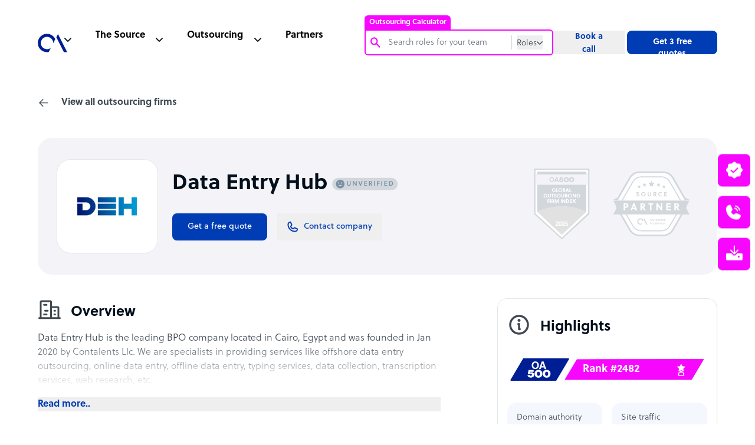

--- FILE ---
content_type: text/html; charset=utf-8
request_url: https://www.google.com/recaptcha/api2/anchor?ar=1&k=6Lc3D5sUAAAAAIiNikzhrkITe5VDNrIr70Sqne1-&co=aHR0cHM6Ly93d3cub3V0c291cmNlYWNjZWxlcmF0b3IuY29tOjQ0Mw..&hl=en&v=TkacYOdEJbdB_JjX802TMer9&size=invisible&anchor-ms=20000&execute-ms=15000&cb=xejbcx2vpp9
body_size: 44944
content:
<!DOCTYPE HTML><html dir="ltr" lang="en"><head><meta http-equiv="Content-Type" content="text/html; charset=UTF-8">
<meta http-equiv="X-UA-Compatible" content="IE=edge">
<title>reCAPTCHA</title>
<style type="text/css">
/* cyrillic-ext */
@font-face {
  font-family: 'Roboto';
  font-style: normal;
  font-weight: 400;
  src: url(//fonts.gstatic.com/s/roboto/v18/KFOmCnqEu92Fr1Mu72xKKTU1Kvnz.woff2) format('woff2');
  unicode-range: U+0460-052F, U+1C80-1C8A, U+20B4, U+2DE0-2DFF, U+A640-A69F, U+FE2E-FE2F;
}
/* cyrillic */
@font-face {
  font-family: 'Roboto';
  font-style: normal;
  font-weight: 400;
  src: url(//fonts.gstatic.com/s/roboto/v18/KFOmCnqEu92Fr1Mu5mxKKTU1Kvnz.woff2) format('woff2');
  unicode-range: U+0301, U+0400-045F, U+0490-0491, U+04B0-04B1, U+2116;
}
/* greek-ext */
@font-face {
  font-family: 'Roboto';
  font-style: normal;
  font-weight: 400;
  src: url(//fonts.gstatic.com/s/roboto/v18/KFOmCnqEu92Fr1Mu7mxKKTU1Kvnz.woff2) format('woff2');
  unicode-range: U+1F00-1FFF;
}
/* greek */
@font-face {
  font-family: 'Roboto';
  font-style: normal;
  font-weight: 400;
  src: url(//fonts.gstatic.com/s/roboto/v18/KFOmCnqEu92Fr1Mu4WxKKTU1Kvnz.woff2) format('woff2');
  unicode-range: U+0370-0377, U+037A-037F, U+0384-038A, U+038C, U+038E-03A1, U+03A3-03FF;
}
/* vietnamese */
@font-face {
  font-family: 'Roboto';
  font-style: normal;
  font-weight: 400;
  src: url(//fonts.gstatic.com/s/roboto/v18/KFOmCnqEu92Fr1Mu7WxKKTU1Kvnz.woff2) format('woff2');
  unicode-range: U+0102-0103, U+0110-0111, U+0128-0129, U+0168-0169, U+01A0-01A1, U+01AF-01B0, U+0300-0301, U+0303-0304, U+0308-0309, U+0323, U+0329, U+1EA0-1EF9, U+20AB;
}
/* latin-ext */
@font-face {
  font-family: 'Roboto';
  font-style: normal;
  font-weight: 400;
  src: url(//fonts.gstatic.com/s/roboto/v18/KFOmCnqEu92Fr1Mu7GxKKTU1Kvnz.woff2) format('woff2');
  unicode-range: U+0100-02BA, U+02BD-02C5, U+02C7-02CC, U+02CE-02D7, U+02DD-02FF, U+0304, U+0308, U+0329, U+1D00-1DBF, U+1E00-1E9F, U+1EF2-1EFF, U+2020, U+20A0-20AB, U+20AD-20C0, U+2113, U+2C60-2C7F, U+A720-A7FF;
}
/* latin */
@font-face {
  font-family: 'Roboto';
  font-style: normal;
  font-weight: 400;
  src: url(//fonts.gstatic.com/s/roboto/v18/KFOmCnqEu92Fr1Mu4mxKKTU1Kg.woff2) format('woff2');
  unicode-range: U+0000-00FF, U+0131, U+0152-0153, U+02BB-02BC, U+02C6, U+02DA, U+02DC, U+0304, U+0308, U+0329, U+2000-206F, U+20AC, U+2122, U+2191, U+2193, U+2212, U+2215, U+FEFF, U+FFFD;
}
/* cyrillic-ext */
@font-face {
  font-family: 'Roboto';
  font-style: normal;
  font-weight: 500;
  src: url(//fonts.gstatic.com/s/roboto/v18/KFOlCnqEu92Fr1MmEU9fCRc4AMP6lbBP.woff2) format('woff2');
  unicode-range: U+0460-052F, U+1C80-1C8A, U+20B4, U+2DE0-2DFF, U+A640-A69F, U+FE2E-FE2F;
}
/* cyrillic */
@font-face {
  font-family: 'Roboto';
  font-style: normal;
  font-weight: 500;
  src: url(//fonts.gstatic.com/s/roboto/v18/KFOlCnqEu92Fr1MmEU9fABc4AMP6lbBP.woff2) format('woff2');
  unicode-range: U+0301, U+0400-045F, U+0490-0491, U+04B0-04B1, U+2116;
}
/* greek-ext */
@font-face {
  font-family: 'Roboto';
  font-style: normal;
  font-weight: 500;
  src: url(//fonts.gstatic.com/s/roboto/v18/KFOlCnqEu92Fr1MmEU9fCBc4AMP6lbBP.woff2) format('woff2');
  unicode-range: U+1F00-1FFF;
}
/* greek */
@font-face {
  font-family: 'Roboto';
  font-style: normal;
  font-weight: 500;
  src: url(//fonts.gstatic.com/s/roboto/v18/KFOlCnqEu92Fr1MmEU9fBxc4AMP6lbBP.woff2) format('woff2');
  unicode-range: U+0370-0377, U+037A-037F, U+0384-038A, U+038C, U+038E-03A1, U+03A3-03FF;
}
/* vietnamese */
@font-face {
  font-family: 'Roboto';
  font-style: normal;
  font-weight: 500;
  src: url(//fonts.gstatic.com/s/roboto/v18/KFOlCnqEu92Fr1MmEU9fCxc4AMP6lbBP.woff2) format('woff2');
  unicode-range: U+0102-0103, U+0110-0111, U+0128-0129, U+0168-0169, U+01A0-01A1, U+01AF-01B0, U+0300-0301, U+0303-0304, U+0308-0309, U+0323, U+0329, U+1EA0-1EF9, U+20AB;
}
/* latin-ext */
@font-face {
  font-family: 'Roboto';
  font-style: normal;
  font-weight: 500;
  src: url(//fonts.gstatic.com/s/roboto/v18/KFOlCnqEu92Fr1MmEU9fChc4AMP6lbBP.woff2) format('woff2');
  unicode-range: U+0100-02BA, U+02BD-02C5, U+02C7-02CC, U+02CE-02D7, U+02DD-02FF, U+0304, U+0308, U+0329, U+1D00-1DBF, U+1E00-1E9F, U+1EF2-1EFF, U+2020, U+20A0-20AB, U+20AD-20C0, U+2113, U+2C60-2C7F, U+A720-A7FF;
}
/* latin */
@font-face {
  font-family: 'Roboto';
  font-style: normal;
  font-weight: 500;
  src: url(//fonts.gstatic.com/s/roboto/v18/KFOlCnqEu92Fr1MmEU9fBBc4AMP6lQ.woff2) format('woff2');
  unicode-range: U+0000-00FF, U+0131, U+0152-0153, U+02BB-02BC, U+02C6, U+02DA, U+02DC, U+0304, U+0308, U+0329, U+2000-206F, U+20AC, U+2122, U+2191, U+2193, U+2212, U+2215, U+FEFF, U+FFFD;
}
/* cyrillic-ext */
@font-face {
  font-family: 'Roboto';
  font-style: normal;
  font-weight: 900;
  src: url(//fonts.gstatic.com/s/roboto/v18/KFOlCnqEu92Fr1MmYUtfCRc4AMP6lbBP.woff2) format('woff2');
  unicode-range: U+0460-052F, U+1C80-1C8A, U+20B4, U+2DE0-2DFF, U+A640-A69F, U+FE2E-FE2F;
}
/* cyrillic */
@font-face {
  font-family: 'Roboto';
  font-style: normal;
  font-weight: 900;
  src: url(//fonts.gstatic.com/s/roboto/v18/KFOlCnqEu92Fr1MmYUtfABc4AMP6lbBP.woff2) format('woff2');
  unicode-range: U+0301, U+0400-045F, U+0490-0491, U+04B0-04B1, U+2116;
}
/* greek-ext */
@font-face {
  font-family: 'Roboto';
  font-style: normal;
  font-weight: 900;
  src: url(//fonts.gstatic.com/s/roboto/v18/KFOlCnqEu92Fr1MmYUtfCBc4AMP6lbBP.woff2) format('woff2');
  unicode-range: U+1F00-1FFF;
}
/* greek */
@font-face {
  font-family: 'Roboto';
  font-style: normal;
  font-weight: 900;
  src: url(//fonts.gstatic.com/s/roboto/v18/KFOlCnqEu92Fr1MmYUtfBxc4AMP6lbBP.woff2) format('woff2');
  unicode-range: U+0370-0377, U+037A-037F, U+0384-038A, U+038C, U+038E-03A1, U+03A3-03FF;
}
/* vietnamese */
@font-face {
  font-family: 'Roboto';
  font-style: normal;
  font-weight: 900;
  src: url(//fonts.gstatic.com/s/roboto/v18/KFOlCnqEu92Fr1MmYUtfCxc4AMP6lbBP.woff2) format('woff2');
  unicode-range: U+0102-0103, U+0110-0111, U+0128-0129, U+0168-0169, U+01A0-01A1, U+01AF-01B0, U+0300-0301, U+0303-0304, U+0308-0309, U+0323, U+0329, U+1EA0-1EF9, U+20AB;
}
/* latin-ext */
@font-face {
  font-family: 'Roboto';
  font-style: normal;
  font-weight: 900;
  src: url(//fonts.gstatic.com/s/roboto/v18/KFOlCnqEu92Fr1MmYUtfChc4AMP6lbBP.woff2) format('woff2');
  unicode-range: U+0100-02BA, U+02BD-02C5, U+02C7-02CC, U+02CE-02D7, U+02DD-02FF, U+0304, U+0308, U+0329, U+1D00-1DBF, U+1E00-1E9F, U+1EF2-1EFF, U+2020, U+20A0-20AB, U+20AD-20C0, U+2113, U+2C60-2C7F, U+A720-A7FF;
}
/* latin */
@font-face {
  font-family: 'Roboto';
  font-style: normal;
  font-weight: 900;
  src: url(//fonts.gstatic.com/s/roboto/v18/KFOlCnqEu92Fr1MmYUtfBBc4AMP6lQ.woff2) format('woff2');
  unicode-range: U+0000-00FF, U+0131, U+0152-0153, U+02BB-02BC, U+02C6, U+02DA, U+02DC, U+0304, U+0308, U+0329, U+2000-206F, U+20AC, U+2122, U+2191, U+2193, U+2212, U+2215, U+FEFF, U+FFFD;
}

</style>
<link rel="stylesheet" type="text/css" href="https://www.gstatic.com/recaptcha/releases/TkacYOdEJbdB_JjX802TMer9/styles__ltr.css">
<script nonce="PX4i6lIW5jmkkWmkB1uWnA" type="text/javascript">window['__recaptcha_api'] = 'https://www.google.com/recaptcha/api2/';</script>
<script type="text/javascript" src="https://www.gstatic.com/recaptcha/releases/TkacYOdEJbdB_JjX802TMer9/recaptcha__en.js" nonce="PX4i6lIW5jmkkWmkB1uWnA">
      
    </script></head>
<body><div id="rc-anchor-alert" class="rc-anchor-alert"></div>
<input type="hidden" id="recaptcha-token" value="[base64]">
<script type="text/javascript" nonce="PX4i6lIW5jmkkWmkB1uWnA">
      recaptcha.anchor.Main.init("[\x22ainput\x22,[\x22bgdata\x22,\x22\x22,\[base64]/[base64]/MjU1Ok4/NToyKSlyZXR1cm4gZmFsc2U7cmV0dXJuKHE9eShtLChtLnBmPUssTj80MDI6MCkpLFYoMCxtLG0uUyksbS51KS5wdXNoKFtxVSxxLE4/[base64]/[base64]/[base64]/[base64]/[base64]/[base64]/[base64]\\u003d\\u003d\x22,\[base64]\\u003d\\u003d\x22,\x22wpXChMKaSzLDgsOBw4cKw4jDnsKaw4twS0LDpsK1IwHCg8K0wq50fwZPw7NoLsOnw5DCrcOCH1QJwpQRdsOAwq1tCS5Qw6ZpVF3DssKpaB/DhmMmWcOLwrrCi8OHw53DqMO1w7Nsw5nDh8K2woxCw57DlcOzwo7Ct8OVRhgGw4bCkMOxw63DvTwfNj1ww5/DpMOuBH/Dk3/DoMO4blPCvcOTUcKYwrvDt8Odw5HCgsKZwqBtw5Mtwox0w5zDtnPCvXDDolbDicKJw5PDsBRlwqZnQ8KjKsKoIcOqwpPCkcKdacKwwpB1K351J8KjP8Osw6IbwrZMV8KlwrA8cjVSw511RsKkwogaw4XDpWNhfBPDh8O/wrHCs8OCBS7CisOUwr8rwrEdw6RAN8OAbXdSH8OqdcKgCMOwMxrCi2shw4PDpEoRw4BXwpwaw7DCgnA4PcOIwqDDkFgdw5/CnEzCtcK8CH3DpsOZKUh0bUcBMcKfwqfDpXDCjcO2w53DmH/DmcOiRy3DhwB9wqN/w75VwqjCjsKcwqEKBMKFdC3Cgj/ClAbChhDDuGcrw4/DscKYJCIjw60ZbMOJwo40c8O/b3h3bcOKM8OVTMOawoDCjEbCukg+N8OkJRjCgMKqwobDr0xcwqptGMO4I8OPw5vDuwB8w77DiG5Ww47CgsKiwqDDksOEwq3CjVnDoDZXw6rCuRHCs8K/ElgRw6jDvsKLLkDCp8KZw5UrI1rDrnDCvsKhwqLCsys/wqPCvDbCusOhw6wKwoAXw5bDug0OP8Klw6jDn18JC8OPZ8KVOR7DvcKGVjzCrMKnw7M7wr0kIxHCv8OLwrMvdcOLwr4vQMOdVcOgOMOoPSZWw4EFwpF5w6HDl2vDjivCosOPwrLCv8KhOsK0w6/CphnDm8OWQcOXWHUrGxMaJMKRwr3CuBwJw4LClknCoCrCqBt/woDDhcKCw6djImstw67CrkHDnMKoJlw+w5ZEf8KRw4cmwrJxw77DvlHDgHVcw4UzwoYpw5XDj8OqwoXDl8KOw6UdKcKCw6HCmz7DisOAfUPCtUnCtcO9ET7CucK5anTCksOtwp07CjoWworDknA7YsO9ScOSwrvClSPCmcKFScOywp/DkzNnCTfCoxvDqMKnwqdCwqjCscO6wqLDvwXDmMKcw5TCkgQ3wq3CsCHDk8KHIBkNCSvDu8OMdhfDsMKTwrcTw7PCjko3w75sw67CtDXCosO2w5nClsOVEMODFcOzJMOkH8KFw4tfcsOvw4rDpEV7X8OmIcKdaMOGDcOTDT/CpMKmwrECXgbCgQPDlcORw4PCtjkTwq12wr3DmhbCsUJGwrTDrcK6w6rDkH94w6tPLMKqL8ODwpVhTMKcD38fw5vCozjDisKKwrcAM8KoKCUkwoYYwroTCxnDlDMQw6ETw5RHw6/Ci23CqHp8w4nDhCIkFnrCrE9QwqTCvVjDumPDqsKrWGYjw7DCnQ7Dr0nCuMKBw5/Ct8K1w4tFwphaMRLDgVNIw5DCmcKHUcKmwr7CmMKKwpctA8OqNsKcwoR8w5UrbRECQxTDlMKew4jDgAbCpEzDmmHDvE5/e3EUVTHChcK/[base64]/CucOGT0tRwrljLWzCo8KOI8O6w6t/w6kew6rDlcK4wohow63CmcKfw6/[base64]/DncKHw6YHchzDrcKJw5ZnecKJaibDoVBZwp1awqXDoMOgRMOJwpTCrMKNwq/CnFlUw7bCvMKdOxzDhcOFw7FsCcK2Mg0yCcK+fsOtw6zDm2QLOMOgU8Oaw6jCsiDCqMOJUsODBgPCvcKZDMKww6QkdhszUMKbFMO5w7bClcK8wptVWsKTL8Oaw5pDw4jDl8K8NWjDtz8TwqRWE1Nfw67DsiDCh8OyTXdAwrAqIn3DlMO2wo/CpcO7wobCiMKLwpbDnxAkwqLCvXvClMK4wqkzZTfDssOvwrHChcKJwpBrwojDsRIGXEjDiQ7Cg25kMVvDrixcwr3CnwpXFsO9MiFueMKlw5rDjsOAw4zCn1oxXsKsVMKWFsOyw6YFAMK1K8K/wqHDtUTCkMOTwoQFwobCpSI+KXvCk8Ohwqp0AW8cw5RgwqwUbsKVw5bCuU8Iw7A2NRTCsMKKw6pJw5HDssKSX8OlZzNDCANdSsOKwq3CosKeYUdOw48Rw6zDrsOEwpUHw7DDuD0Mw6TCmxvDnm/CmcKiwocKwp/[base64]/wpDDicKMwr8Me8Olwp/CmcOiw5E/TivChnktE1cQw6kJw6hNwoHCsn7Du0gBLlbCnMOeTUnDkR3Dt8KXTUbDjsKTwrbCl8OiE29IDkR1GMKtw4QrBD3DnyFVw5HDqBpQw6c8w4PDncO5DMO/[base64]/DocOJEE5LwpfChxx8w6nDs1LCvUrDkBDChnptwpvDn8OfwrTCjsOmw7glQ8OpO8O2T8KhSEnCrsKVdAY8w5rChkZJwoVAJwkuY1ROw7rDk8OMw6bDucK3wo14w7A9WBU+wq1Nc0zCtcODw5HDg8KIwqXDrQfDrFkNw5/CocOJOsO1fRLDkWXDnlPCj8K9XwwlFGvCnWXDvcKFwr1vVHtGw4LCmWcDdnXDsk/ChDNUZB7ChMO5ScOPR00Uwox4TsOow6A0XiEdfcO0w4jCi8KqEyxyw5/Dv8KRE3sndcOFJMOlcDvCkUcwwr3DisKDwpkpGBHDqsKPfsKSWVTCqC/DkMKWfgt8NzrCvsOPwq4Rw58XPcKiCcOjwoDCvsOeWGlxwqdDSsOEJcK3w5PCrDpOPsKUwpkpOAoFFsO3wpzChmTCl8Oxwr7DosK3wrXDvsK/[base64]/Dl8O8Nl1Cwqh/URVxWMOFWCfCh8OZRcKtQMKnw5XCtXDDpS0zwr5Uw7xFw6bDkURDNsO+wq/[base64]/[base64]/ZMOLcsOMwrE6w5Z8w5p4wq0dd2/DkAjChj/[base64]/DohgwwoICwqRmwp4vCcO/HsK6w44HHUPDg13DuEfCtcOefQFMcQwcw7PDlGNqGcKAwpBDwpUZwozDo3DDrcOvJsKbRsKPPMKAwoo4wqMBX00jH2JQwrQNw7s3w4ccajfDg8KGdsO6wpJ+wpLCl8O/w4vCm3hswoDCnsKhKsKEwofCp8KtJS/[base64]/Cv2h2w6AtNTZuw47Dl8KAwofChXzDmVVrKMK/KsOPwpLDrMOxw5kFHF1ReAUPacKbTcKQE8KJBFbCqMKTZMK0AsKBwp3DgTLDgxpgJW5jw7LDicOESAjChcK/c1jCjsKgEDfDlzfCgkLDjQ3DocKBw6N6w7fCoFFnd0TDlMONIcKpwq0fKUnDj8K+SQojwqV5IRgySV4aw7nDocO5woQgw5vCgMKcG8KYGcO/[base64]/[base64]/[base64]/DtcKmLD/DpMKYL8O9YMO/MVdHw5HCqUDChxY+w7LCjcO0wrlxM8KGB3MsGsK6w6ptwrHCmMOGNMKxUyxLwqDDs3PDkFcbKzfDscOZwq1kw4Nswr/CkUfCqMOkYcKSwo0oLsOaEcKIw7/DnG8jZ8O4Y0DDuVLDgR9pRMKzw6zCr3gSccOHwrp/[base64]/wqB7wo3CgcOJVcK7woXCtMOTwq/[base64]/YEADNwzCgMK8NB7CsxVfRcKnw7/ClsKMEcKHB8OWNxDDrMOFwoHCgAXDtnhJSsKiwoPDkcOSw7Bbw6Q+w5rCjGHDmTJXIsOCw5rCm8KiATxHWsKIw5BNwpLDsmrCscKEcRoKw5Qnw6pqScOEEQQCXsK5ccOHw7zDgkFxwr1DwrrDmmUawqd/w4TDocOjX8KHwq7DjzNowrYXGWx5w7PDu8KzwrzDtsKdVwvDlHXCtMOcbRwWLCDDpMKSPcKHYD91JiIMGS3Co8OqQSMQDE9vwpvDpSLCv8K6w5pZw6vCoEgiwpYTwoNrHVbDg8O8K8OWwqvCgsKkUcOCTcOMFjJhew9bCTx7wpvClEjCvXMDNlLDusKOGW/DjsKDREfCrw8EZsKhUi3DpcOYwqPDr246VcK0RcOGwq0VwqPCrsOhbBEcwqDCmsOOw7BwSAPCr8K9w5Zsw4vCmMKLN8OOUmZZwqXCtcOZw45/wpzChGPDlQgCVMKpwqs0QmMjB8KCVMOMw5TDj8KGw6LDgcKTw4VCwqDCgcOWMsO4CMOKTB3DsMOuwqViwpYMwpMubgLCvBTCmyd2D8O7F2/CmsKJKcKCW0DCm8OAL8OKVkPDkMOxVRvDlD/DgcOsDsKeER3DusOBT0MQenNcUMOmFycIw4ZVRMO3w5pHwo/CrHI7w67CusKSwoPCt8KqBcKYKywkMkktawvCu8ODBUcLFMOkQAfCnsKew5TDuXE+w6DCiMOsTAQowok0D8K5QMKdehPCmMK3woQ0CGnDh8OVd8KQw5shwpvChTzDpi7CiTIMw7QnwprDvMOKwr4sK0/DusOKwobDuDEkwrnCuMOKKcObwoXDhhHCkcOuwpjCocOmwqrDs8OFw6jDkmnDs8Krw6dfZzsRwr/CucONw7XDjAo4ZAXCpWUfesK/McOsw53DlsKxwp14wqVKUsOjezDCtwDDq13DmcKKEMO3w5lPYcOlTsOGwp/Cq8OoPsOoQMKOw5TCkF0SMMOsMBfCjErCrGHChF13w6ATMAnDpMKaw5HCvsK1KsKKW8KNf8OQPcKzRXkEw6o5aRUUwr/[base64]/wpPCrStGdsOdRwvDi8KgwqNfAUTDv1/Do3HDsMK6wqLDisONw6B6FWbCrz3CjxtmKsKNwr/DqTfCiG7Cv0VFFMOpwqgMOiEUH8Knwpgqw4rChcOiw7gpwpPDoik2wqDCiQ7Cn8KiwrNaRW7CpRXDs1PCkzbDmcOfwrBQwojCjlNdIMKBbxnDoBlxASbDozXDpsOIwrzDpcO8wpLCplTCu0EwAsOgwq7CmsOeWsK2w4V0wqTCvMKTw7FJwrcUwrJ6D8O/wq1SWcOXwrIiw5BpYsKww7Vow4LCiWNewprCpcKEXHvCuxhHKTrCsMOOZMOfw6HCkcOHwqkzD3fDnsOww4vChsK5VsK0M3/[base64]/CjsOgw4bDlcKkQkYHw7LDux/DoMOcXijCnsO4G8K0w4HCohHCi8KfI8KqPn3DtilIwrHDksKeTcO1wqDDrsKqw7vDmzNWwp3CkWJIwotMw7EVwpLChcOecXzDiVk7Sm8xOyBhDMKAwqYjLcKxw618w4/CocKyEMKQw6hDSh1aw5YaJkpWw6QJaMKJBStuwovCjMKIw6grfMOrOMO1w7/[base64]/w7TDiQXDkhPDhjw9w61+EMO6wonDmB1iwpNkwoALH8OqwoYBNT7DiBPDvsKUwrVSC8K9w4hJw6tJwqtJw7lXwpkQw6zCl8OTIV7Cl3Bbw70xwqPDjwLDlnRSw4BYwqxVw683wo7DjQwPTsK4dMOfw6PCn8Oqw4t/wonCp8OvwoHDlCMqwp0Cwr3DqTzClGvDgn7Chn/[base64]/Dk35GBcK/w5rCgcOewo/Dv8KyXsKSwpzDp2EQBBDDiQTDqx1HA8Kvw4TDmQvDqjwYDMO2w6FDwp1oegnCplIrZ8KcwpjCo8OCw4BeU8KxPcKkw79mwpR8wpzDgMOEw44mSmTDosK9wo0Cw4A5KcK6J8Oiw6/CuicdQcO4X8Kyw57DjsO/WgFvwpDDpgrDnnbCiBVkR1Y+SkXDscOKHFcvwovCpB7CnkDCgMOlwo/DucKFLhTCngPDhyRvXCjCgnrCoUXCu8OOHDnDg8KGw5zCoHBZw4Nyw5bCrDHDhsKHDMOSwovDpcK7wqvDqQ0lw5nDuF1+w7HCgMOlwqfClmtXwrvCvFHCo8KDLMK9wobCvU4GwpYleH/CkcKhwqEfw6d7WGkhw6nDkkRnwr16wpTDmhkpIw5Vw7UBwp/Cn30WwqgNw6nDt0/DnMOeFsOvw57DnMKSXsOLw64UY8KNwrwQwqE/[base64]/Cm8KYw4fChMO0F1VePcOLHWMvwrFpc8KhaMOyf8O7woR6w5/[base64]/[base64]/[base64]/[base64]/CvSPCsMOkURwwwp0hDMOWADfDicOhfTRAw7TDn8KzZGtcNcKTwrYPNRRgJ8OjRmrCqwzDiT99QXbDjSciw4l1wooRETY/dlTDlMOzwoNZSsOsDkBnMsK/X0xEwrpPwrvDkm54eFjCk17DmcOeYcKzwpPCkCd1b8O8w59adMKHXgPDl1IDYzYGOVTCg8O0w4TCvcKmwpnDo8KNecKxRg4xwqTCnWdhwoI0EcK3di7ChcKYwr3DmMOXw7TDsMKTNcKdLsKqw7XCsTnDv8KQw7lqOW9Qw5/DkMOSQ8OXOcKfDcKwwrdhCUECSwtCTWfDnQHDmWXCuMKFwq3CuVjDnMORYMKqd8O1PQ8Lwq0hFVAFwpYdwrnCjcOewrp3UxjDm8OJworCtk3DmcOTwrhtXsOlwqJMC8KfVyfCglZ0wo9ZFVrDngHDig/[base64]/CmmXCk8Osw6TCgWnCisKwEsO0w7Ymw7nDlsOHw7FSO8OzB8Kyw5TDtnZfFRnCnyvCjl7ChcKKScOUMiUFw4VqPHrDu8KBdcKww4Qtw6Muw48GwrDDt8OSworDskUhNzXDp8K1w7HCrcO7wqfDrCJAwrRPw7nDmynChMOTVcK5woHDp8KqUMO1T1s/[base64]/Dl2F4MkjDrGZjw70iXsOGwp5yYsKywr85wpIgOcKUD8O2w7vDlcKrwrYtJ1PDrG7Cik0NakUnw65AwpHChcK3w5EfSMOMw6fCnALCsTfDp33Cv8KMwoYkw7jDm8OYYsORNMOKwrspw79gPTfCtsKkwqTDk8KBSH/DhcKBwp/Dkhstw6gjw5Uqw6V7LFgUw5zDo8KBCDtaw4QOcytfP8KURcOUwrMKW2bDrcO+WFLCo0AacsO7PkjCuMOlRMKXcCVobnXDscKfa2tOw7jCnjPCjcKjASXDo8KjIHh3w5F/[base64]/[base64]/CpU8pw7jCpcO2U1rCpAFawq0PHMOiwrHDgFXDscK7bgbDgcKMXWLDmMOKPwrCtzbDpnkGUMKCw7gowrXDgDHCjsKMwqLDu8OZbMOLwrN2wq3DhcOmwr1Sw5rChsKjMMOGw6JAf8OqIwYlw4bDhcK6wotxT3DDim/CgRQ0Qj1qw4nCk8OAwoHCksK0CMK/wp/DsBMIOsKKw6pUwpLCp8OpPlXCgcOUw5LCiRFZw7HCmEEvwolkGcO6wrs7WcKcVsKUcMKPOsOow5/CkynDrcOqXHUPDFjDrMOsXcKPKFcQbzsOw6Z8wqlXdMOvw50SNBBbHcKNR8OKw53DoSjDlMO9wpfCqEHDkTfDpMK3JMOcwoF1dsKrc8KRaz7DpcOPwrLDpU4fwoHDjcKaGxLDvMKgw4zCsQ/DmcKmTzMrwoltI8OOwqcWw77DkB3CnRkwecK8woQGG8KHfUnCiB5Fw6/[base64]/Dm8KGw611w73DjsOewpdhB8Oawox8w6zDosOzfBDCjDXDj8ONwpZoTznDm8OBOQLDucO9ScOHSHpRUMKGwq7DrMKXHQvDmMO+wrUSQX3DgMOAAA/CuMKdewjDpcKZwqRnwrXDkUnDmwt0w696OcO4wqFpw55PAMObc2ohbUc6f8O+ZnERUMOMw7sNXxHDuxzCm1AeDDocw6PDqcKWd8KZwqJCJMKtwoAQWS7ChWDCnmJ9wrZNw5vDqjrCv8KMwr7Duj/CghfCqBMDf8O2UMKfwqEcY0/DrsKwEsKKwrLCgjERwpLDkcKvfnZhw4F4CsO1w5t/w47DoQHDgnDDnVjDhAYiwoR4fB/Cl1PDq8KMw69yZBrDo8K2MgYuwr/CgcKgw7zDsBJJbsKPwrAVw5omOMOEDMOyX8KRwro/KcOmIsKgVcOcwqrDl8KKXisULB10LQZ8wqJlwrPDgcK9ZcOZTTLDhsKOanswXsKCD8OSw5/[base64]/Di8KFwrpBXU0WbMOPCU1Wwr7CicKjYsKAHcOLw5/Cs8O9LcK2H8Kcw6TCpsOZwqgPw5PCoXEzSThGScKmeMKiLHfCkMO+w5B5WjYew7rCgcK+X8KUD3TClMOPY3s0wrM9UsKfB8ONwptrw7YPKsOPw4NXwp0Zwo3DgMO3LB1fG8K3STLCuVnCpcK8wohmwp8wwol1w77DmMOWw4PCunjDry/DocOGM8KVGDclUW3Do0zDgsKrOCRySA8LOkbDsmhSJVEkw6HCocK7ecKeJAM9w7LDpFnChALCq8O1wrHCoSQFdcOgwq0kfsKrbTXDn07CqMKJwodtwpHDpWTDusKsR0MZw4TDh8O7P8OUIcOgwpDDv1XCsWIBAFrDp8OLwr/DvsKkPi/DksOvwpXCghlWYS/CoMO4N8KVC1LDiMOoL8OOMmTDqsONNcKNZi/DpMKiMcO+w4Qgw6hQwpXCp8O1EcKHw5E/w5x8W2fCj8OcUMKrwq/[base64]/DkSTCpcKjIsKKw6RDIEMqKCVgwphCf1HDssKqJ8KsVMKJcsKCwp7DrsOqUQt5Oh7CkMOMYFfCri7Dg0o6wqdZHMO1wrwEw7TCnw0yw4/[base64]/wpspwosOw5DCk3bDpMKKwrHDkxYmWQEdwrNbDhUSYynDjsOdLsOpMnVjQwvDqsKpZXzDh8KrKnPDhsKHNMOuwpYhwr0nSxXCuMKKw6fCvsOVw7/DscOhw6nCuMO7woDClMOOfsOIb1LDkW3CkMOFTMOAwrAPfStJGwXDpRYwVH/[base64]/CoMOySsOfwpLCg8KswqsnP8OgBsOWwqTDlxTCmcKhwrnChkHChxMtf8OjG8KjWMKjw6UhwqHDoS8FK8O0woPCgno9M8OkwpfDvMOSCsK3w4PDlMOow5huQlsHwpYHIsKcw6jDmgUewpvDk3PCszjDpMKWwpwXZcKYwp5CJDlAw4DDjFV/[base64]/CscOaw6AUFkLCtyLCvcKmBsK9OVrCl1Nowps1DUHDpsOscsKrTWpdbsKWAkxOw7FvwobDgsKGVgrChSlew73Dv8KQwqYZw63CrcOrwr/[base64]/Dm8KUwqhDHsKgwrQtZMONwoVbwqZFfsK1OWfDqWfCm8KOBxY5w7gxEy7CtA9Ewp7CjsKIYcKzWMOfFsK5w4jCi8OjwpJYw5dfaR/[base64]/[base64]/[base64]/DvMK+FcKYAcO5OibCrXklwq3Cj8OFwpPDj8OUDMKqFRsRw7RNIXvDocOVwp1aw4TDiCbDtErCpcO3eMK4w5kSw5xLU1XCqUfDnCRIf0PCi37Do8KFEg7DjkRWw4LCmcORw5TDgGx7w4J/FFPCqzZGw5zDq8OxAsOQTSQxL2vCkQnCl8ODwoTDocOnwq/[base64]/[base64]/CqsOZb3s9A8KFD8KcABY5f8OVF8O9VMKvdMOJAxRdJGUvYsO5AQZVRh3Ds1RJw5dZWyVtQsO/bT/[base64]/w57CqkDDhMO5TSHDultZwoHCoTpAQRjDrTdjw73Dk0wlwo/Cm8O1w4DDvAHCuQ/CumAbRCY0w4vChRIcwpzCscObwp/CsnVwwqdDN1LCkSFkwoLDscO2KiXDjMOmagHDnAHCmMOswqfCtsKqw6jCp8KZRW/Ch8K1Zis3OMOAwqrDmh0JQnMUZsKKHsK8WnHClErCu8OQe37Cp8KsKsOLJcK7wrl+KMOXfMOeTh0pHsKowqhabG/Dv8Ojd8OyFMO1DnbDmcOTw7/ClsOzLl/[base64]/CpXLDqsOyRcKbKAYybljCkcOrwp/DmcOdwoPCih7DsmAPwrk2RsKywpLDgzbCjsK3R8Kcfh7DqsOAW0Vmw6PDq8KzWhbCkUs+wq3DslgiI0ZnGVxWwotiejtZw7fCnSl/[base64]/CpMK0w4DCrcKewrEbLsKsWjfCl8KJwq/DpmpdAsKuLDbDjmTCo8K2BF04w5RiNsO7wpnCqlZZKkhGwr3CjBXDusKpw4nCuxLDgsOPMizCt1g2w78Hw6rCmWDCtcOEw4bCnsOPTXwgUMOWam8hw5fDmMOjf30Yw6MMw63CpMKCZAc2C8OQwp4bPsOcHGMjwp/[base64]/MMKufcOWwpnDlmjCucKREcOTw6/DhRELw45Ma8OVwpTDg3QEwpw+w7vCoX3DrT4ow4zCj2XDvRsVDMKIHxPCqktfZsK0HTFlW8KmLMODTifDi1jDrMKZFx9Aw5FVw6IABcKTwrTCiMKfdyXClcOjw6Qdw5ISwoF+QDHCq8O/woUgwrnDsCPDvTPCpcOROsKmSn9lXzZxwrTDvBM6w77DnsKSwojDiwVLNWfCgcO/GcKmw6VfH0oXVsKcHsKUAjtDV3TDocObTlpiwqYWwrFgPcKuw47Dk8OfBMKvw58HScOKw73CmmTDvjI/NUp1CcOZw50uw7YvSkIWw7HDhUjCg8O5K8OkRjPCicKIw4IOw5Mad8ONIWrDsn/[base64]/DscKVZHtAwovDgMOCwo4Bwp7CgB7Cu8OQw79qwrDCn8KGCcK0w78+fkAlLVnDhsKyF8KiwrTCu1DDocKywrrCm8KbwonDlzcKeT3CtCLDrWtCLlRBwrAPUMKBL3t/[base64]/CkmHCnElawpTDgcO7w7/DjHTDuMOxwr3DusOcFcKYHMKxc8KrwojDi8OLM8KSw6zCmMOuwrJ5X0PCsyXCo2NswoM0CMOYw718K8OIwrIMQ8KYB8OuwqIGw744awrClMK/GjXDtQvCuB7ClMKFP8OZwrMnwozDvhcbGkx2w5RBwoR9ccK2JFnDtDtjeHXDk8K2wp4+VcKuccK/wpEATcOZw5JpDCM4wpzDi8KaG3jDhMOMwqvDqMKxdwlew6l9MR93DyHDljIpdkxbwqDDr007ak5vT8OHwoHDgsKJw6LDjyp9UgLClcKIYMK6CsOHw7PCjGINwr89akbDj3w9wozDggpGw6DDjwrCsMOjXsKywpwVw5B/[base64]/[base64]/wpDDg8O8WsO+w7DCrVpvwrtFWsKow6vDhcOSQ2AOw4nDllfCncOyFzHDtcOnwqXDpMOswqfDnzrDrsKfwoDCr3QOXWhXV3pNNcKvJ2MCcxhRJhLCmBHDhkpSw6/DpQocEMOPw4ZbwpjChxzDny3Ct8Kmw7NLJU9qaMOrSATCosO+GSXDv8OEw5EfwpJ7C8OUw6VoWcORZyl4ccOtwpjDuCk8w7bChUnDjmzCrHXDgcOuwow+w77CphnDvARlw6hmwqDDv8Onwo8sWU/DisKmZTh8Z2VXwrpINSjCmcOYe8OCHltgw5FHwrt1ZsKkFMKIw4rCkMObw4rDiBsPRMK8CH7Cq0RXIAsdw5ZSQmA4dsKTKn5+QUERT2JDeBcyF8OFRgpBwp3DnH/DgsKCw5wXw5HDqwTDilxzXcKQw5vDhG8bAcKnEWjCgcO0wqwOw5jCk1gEwpTCp8O5w63DpsO8A8KawpvDgHJuFcOawqNqwps1wq1MC0UYGk5HFsKpwobDj8K2PsK3wo/Cl0AEw4bCkRdIw6l+w7pow50vUsOgB8O/wrILZcO1wq4cewRVwqEKJ0VRw4YiL8O4woTClDvDu8KzwpjCox/CoyTCtMOEdcO7Z8Kwwqc5wq0UCcKHwpMKdcKxwrAtw5vDqz/[base64]/Co34sMT7Ci0ZtKMOcwqVOJRQXYDDDncOKWBUhwqjDoxLCh8Kvw75CVXLDrcOtZC7DmTtFZMKSbDUHw4LDl27Dl8KXw41Qw7sYIsOgalvCt8K2w5hddHXDuMKldiHDm8KUUsOJwpHCmxY+wpfCv0dHw5wNFMOjE0XCmE3Cpk/[base64]/CrFfCpMO2OsOcHsOnZ3NLw6MhTMKmDsOWb8Ovw7TDojTDm8KRw5NpFcOvI1rDu0xJwoAuSMOjbgpuQsOuwocEeE/CvG/[base64]/ZRnDksOZwr7DtQA4IMOtIcKbwq1rHX9Tw60fNcK5JsK7STISHR3DkcO0wpTCm8OZIMOJw4HCjnU4wrvDr8OJTsK8w5UywrTCmiJFwrjDrsO/CMOaJcKXwrzCk8ObFcOxwrtYw6zDtsKFTW4dwqjCuWZiw454E3ZlwpzDqjbCsWbCuMKIWRjCucKBbV1VJAAOwr9dDR4URMKjX1xXMww0NjVvNcOEEcOID8KZbMKzwr8yAcOHLcOxUUrDj8OGHgPCmSjCnMOmdsOpSmJUScO7ZQ/ChMOPQcOGw5xpTsOncWDCmG0oA8K0wqjDsRfDucKhFWoiJwvCoRkVw4o5U8Krw7DDsBlbwp5KwofDm13Ch0rChh3DscKawqwNIsKDRsOgw6howqfCvBfDqMKywobDs8O2AsOGbMOYM21rwpLCm2bCpT/DkQEjw7l0wrvCmsOLw7kGNMKUX8ORw7zDmcKrecKpwpfCg0fCiGLCoSXCgxR9w4RVfsKIw7FHblc3wovDp1hlAi3DgiDCj8OZblhVw77CrCbDkig0w41rwrjCksOewolpfsKgOsKMYsOdwqIPwrfCmRE+BsKpFsKMw6vCgMKOwqXDo8KpVsKMw5LCn8KJw6/Dt8Kzw7o1w5N9aA9vM8Ovw7/[base64]/CiFnCkQ5qSTlJacKKfHjCmA4Rw5bDgsK0EcKQw4duOcKqw7HCusKuwoo6w4jDqsOsw63DgMKzTsKLQBfCgsKRw7PChjzDoC3CrsK1wqbDiTVdwr8RwqhHwrvDqcO8Ux5gZlzCtMK7KTTDgcK5w7rDuT80w6vDkw7Dh8O/wqvDhVTCrB9rG0UOw5TDokXCrXZiTMOSwpt7Fj7DrA4mS8KWw6fDiUpkw57CgsOacRzComzDtcKQaMOxZmXDv8OGHmwDRm0hYWBCwobCtQ/CgBFgw7rCtgnCsEdhG8KqwqbDnxnDj3oWw4XDhMOeOy/[base64]\\u003d\\u003d\x22],null,[\x22conf\x22,null,\x226Lc3D5sUAAAAAIiNikzhrkITe5VDNrIr70Sqne1-\x22,0,null,null,null,0,[21,125,63,73,95,87,41,43,42,83,102,105,109,121],[7668936,743],0,null,null,null,null,0,null,0,null,700,1,null,0,\[base64]/tzcYADoGZWF6dTZkEg4Iiv2INxgAOgVNZklJNBoZCAMSFR0U8JfjNw7/vqUGGcSdCRmc4owCGQ\\u003d\\u003d\x22,0,0,null,null,1,null,0,1],\x22https://www.outsourceaccelerator.com:443\x22,null,[3,1,1],null,null,null,1,3600,[\x22https://www.google.com/intl/en/policies/privacy/\x22,\x22https://www.google.com/intl/en/policies/terms/\x22],\x22aQ4eXVmq1KHIntULc2aQu0f5jCNTPS6hkf470v5oBn4\\u003d\x22,1,0,null,1,1763453466253,0,0,[242],null,[175,148,171,13],\x22RC-dqWzxrdnNDq1Cg\x22,null,null,null,null,null,\x220dAFcWeA62RWA04h6FKOF7Mx0nMo9MgMEOR-oRMOLZ1LX7lWuttqESoHAaNmaIdIOcwDYuEVx9g-Qlu4jcVQ9tHB4OZJ_X7s5xmA\x22,1763536266445]");
    </script></body></html>

--- FILE ---
content_type: image/svg+xml
request_url: https://www.outsourceaccelerator.com/wp-content/themes/oav3/assets/img/icons/company-chart-logo.svg
body_size: -244
content:
<svg width="22" height="22" viewBox="0 0 22 22" fill="none" xmlns="http://www.w3.org/2000/svg">
<path d="M3.78125 17.875V11.6875H8.59375" stroke="#3F4851" stroke-width="2" stroke-linecap="round" stroke-linejoin="round"/>
<path d="M19.5938 17.875H2.40625" stroke="#3F4851" stroke-width="2" stroke-linecap="round" stroke-linejoin="round"/>
<path d="M8.59375 17.875V7.5625H13.4062" stroke="#3F4851" stroke-width="2" stroke-linecap="round" stroke-linejoin="round"/>
<path d="M18.2188 3.4375H13.4062V17.875H18.2188V3.4375Z" stroke="#3F4851" stroke-width="2" stroke-linecap="round" stroke-linejoin="round"/>
</svg>


--- FILE ---
content_type: image/svg+xml
request_url: https://www.outsourceaccelerator.com/wp-content/themes/oav3/assets/img/icons/oa500-badge-2025-inactive.svg
body_size: 7173
content:
<svg width="480" height="594" viewBox="0 0 480 594" fill="none" xmlns="http://www.w3.org/2000/svg">
<path d="M21.61 16.84V377.53L239.85 576.85L458.08 377.53V16.84H21.61Z" fill="#D2D7DC"/>
<path d="M31.75 26.87V372.46L239.85 563.42L447.95 368.86V26.84L31.75 26.87Z" fill="white"/>
<path d="M239.85 316C176.85 316 97.96 331.87 46.36 359.74L239.85 542L433.32 359.75C381.72 331.88 302.88 316 239.85 316Z" fill="#E1E1E1"/>
<path d="M448.71 63.61L433.32 55.35V72.49L448.71 63.61Z" fill="#E1E1E1"/>
<path d="M31.75 64.23L47.13 72.49V55.35L31.75 64.23Z" fill="#E1E1E1"/>
<path d="M46.36 41.45V359.75C98 331.88 177.65 316 240.68 316C303.71 316 381.68 331.87 433.32 359.74V41.45H46.36Z" fill="#D2D7DC"/>
<path d="M447.95 63.92H31.75V145.98H447.95V63.92Z" fill="#F4F4F8"/>
<path d="M177.63 189.92V184.92H190.48V196.2C187.533 200.14 183.333 202.11 177.88 202.11C175.862 202.173 173.852 201.838 171.964 201.122C170.076 200.407 168.349 199.325 166.88 197.94C165.48 196.525 164.373 194.849 163.622 193.006C162.87 191.163 162.489 189.19 162.5 187.2C162.511 185.21 162.914 183.242 163.687 181.407C164.459 179.573 165.585 177.909 167 176.51C168.441 175.102 170.148 173.995 172.021 173.253C173.894 172.512 175.896 172.15 177.91 172.19C180.225 172.173 182.513 172.677 184.607 173.666C186.7 174.654 188.543 176.101 190 177.9L185.91 181.45C183.57 178.723 180.887 177.36 177.86 177.36C176.634 177.329 175.417 177.567 174.292 178.055C173.168 178.544 172.164 179.273 171.35 180.19C169.7 182.155 168.789 184.635 168.775 187.201C168.76 189.766 169.643 192.256 171.27 194.24C172.109 195.138 173.133 195.844 174.27 196.31C175.407 196.776 176.632 196.991 177.86 196.94C179.097 196.959 180.325 196.731 181.474 196.271C182.622 195.811 183.668 195.128 184.55 194.26V189.92H177.63Z" fill="white"/>
<path d="M195.39 201.61V172.69H201.3V196.61H213.16V201.61H195.39Z" fill="white"/>
<path d="M239 197.75C236.114 200.546 232.253 202.11 228.235 202.11C224.217 202.11 220.356 200.546 217.47 197.75C214.661 194.938 213.083 191.125 213.083 187.15C213.083 183.175 214.661 179.363 217.47 176.55C220.356 173.754 224.217 172.19 228.235 172.19C232.253 172.19 236.114 173.754 239 176.55C241.809 179.363 243.387 183.175 243.387 187.15C243.387 191.125 241.809 194.938 239 197.75ZM234.56 180.19C233.788 179.278 232.821 178.55 231.731 178.06C230.641 177.57 229.455 177.331 228.26 177.36C227.065 177.335 225.879 177.574 224.786 178.059C223.694 178.545 222.722 179.266 221.94 180.17C220.302 182.135 219.404 184.612 219.404 187.17C219.404 189.728 220.302 192.205 221.94 194.17C222.734 195.057 223.707 195.767 224.794 196.253C225.882 196.739 227.059 196.99 228.25 196.99C229.441 196.99 230.618 196.739 231.706 196.253C232.793 195.767 233.766 195.057 234.56 194.17C236.176 192.211 237.059 189.75 237.059 187.21C237.059 184.67 236.176 182.21 234.56 180.25V180.19Z" fill="white"/>
<path d="M255.17 172.69C258.503 172.69 261.12 173.31 263.02 174.55C264.097 175.206 264.978 176.138 265.574 177.249C266.17 178.36 266.459 179.61 266.41 180.87C266.421 182.039 266.098 183.188 265.48 184.18C264.833 185.195 263.891 185.987 262.78 186.45C264.194 186.895 265.43 187.778 266.31 188.97C267.176 190.141 267.632 191.564 267.61 193.02C267.634 194.622 267.151 196.189 266.23 197.5C265.287 198.845 263.974 199.887 262.45 200.5C260.01 201.365 257.427 201.756 254.84 201.65H247.57V172.69H255.17ZM253.48 184.47H255.13C258.71 184.47 260.5 183.34 260.5 181.08C260.526 180.566 260.427 180.053 260.213 179.585C259.999 179.117 259.676 178.707 259.27 178.39C258.52 177.9 256.98 177.65 254.64 177.65H253.48V184.47ZM253.48 196.65H254.84C256.465 196.766 258.098 196.555 259.64 196.03C260.17 195.765 260.609 195.349 260.902 194.835C261.196 194.321 261.331 193.731 261.29 193.14C261.317 192.609 261.227 192.079 261.027 191.586C260.826 191.094 260.52 190.651 260.13 190.29C259.18 189.553 257.989 189.197 256.79 189.29H253.48V196.65Z" fill="white"/>
<path d="M289.76 201.61L287.9 196.24H277.61L275.67 201.61H269.1L280.91 172.69H285.71L296.57 201.61H289.76ZM279.34 191.41H286.24L282.9 181.7L279.34 191.41Z" fill="white"/>
<path d="M299.46 201.61V172.69H305.37V196.61H317.23V201.61H299.46Z" fill="white"/>
<path d="M121.73 241.78C118.822 244.596 114.933 246.17 110.885 246.17C106.837 246.17 102.948 244.596 100.04 241.78C97.209 238.947 95.6187 235.105 95.6187 231.1C95.6187 227.095 97.209 223.253 100.04 220.42C102.946 217.6 106.836 216.022 110.885 216.022C114.934 216.022 118.824 217.6 121.73 220.42C124.561 223.253 126.151 227.095 126.151 231.1C126.151 235.105 124.561 238.947 121.73 241.78ZM117.26 224.08C116.459 223.186 115.479 222.471 114.383 221.982C113.287 221.492 112.1 221.239 110.9 221.239C109.7 221.239 108.513 221.492 107.417 221.982C106.321 222.471 105.341 223.186 104.54 224.08C102.896 226.056 101.996 228.545 101.996 231.115C101.996 233.685 102.896 236.174 104.54 238.15C105.339 239.047 106.319 239.764 107.415 240.255C108.511 240.747 109.699 241.001 110.9 241.001C112.101 241.001 113.289 240.747 114.385 240.255C115.481 239.764 116.461 239.047 117.26 238.15C118.886 236.179 119.775 233.705 119.775 231.15C119.775 228.595 118.886 226.121 117.26 224.15V224.08Z" fill="white"/>
<path d="M153.79 231.93C153.79 236.597 152.84 240.143 150.94 242.57C149.04 244.97 146.04 246.17 141.94 246.17C134.16 246.17 130.273 241.423 130.28 231.93V216.52H136.23V232.72C136.23 235.44 136.74 237.5 137.77 238.88C138.272 239.53 138.916 240.056 139.652 240.418C140.389 240.779 141.199 240.968 142.02 240.968C142.841 240.968 143.651 240.779 144.387 240.418C145.124 240.056 145.768 239.53 146.27 238.88C147.27 237.5 147.81 235.44 147.81 232.72V216.52H153.76L153.79 231.93Z" fill="white"/>
<path d="M169.11 221.56V245.67H163.11V221.56H156.2V216.56H176V221.56H169.11Z" fill="white"/>
<path d="M188.35 221.1C187.394 221.071 186.452 221.344 185.66 221.88C185.309 222.113 185.023 222.432 184.83 222.806C184.638 223.181 184.545 223.599 184.56 224.02C184.558 224.309 184.606 224.597 184.7 224.87C184.804 225.146 184.968 225.395 185.18 225.6C185.372 225.792 185.576 225.973 185.79 226.14C186.061 226.332 186.353 226.493 186.66 226.62C187.06 226.8 187.36 226.93 187.56 227L188.56 227.35L189.56 227.68C190.66 228.034 191.738 228.452 192.79 228.93C193.757 229.411 194.683 229.969 195.56 230.6C196.561 231.286 197.359 232.229 197.87 233.33C198.403 234.525 198.666 235.822 198.64 237.13C198.689 238.994 198.068 240.814 196.89 242.26C195.796 243.613 194.36 244.649 192.73 245.26C191.089 245.857 189.356 246.158 187.61 246.15C185.516 246.142 183.446 245.706 181.526 244.869C179.607 244.031 177.88 242.81 176.45 241.28L180.4 237.41C181.473 238.476 182.668 239.413 183.96 240.2C185.095 240.803 186.366 241.103 187.65 241.07C188.811 241.106 189.955 240.777 190.92 240.13C191.57 239.642 192.027 238.94 192.21 238.148C192.393 237.355 192.29 236.524 191.92 235.8C191.577 235.278 191.109 234.848 190.56 234.55C190.022 234.232 189.468 233.942 188.9 233.68C188.42 233.47 187.69 233.19 186.69 232.83C185.69 232.47 184.91 232.16 184.36 231.91C183.645 231.578 182.951 231.204 182.28 230.79C181.555 230.385 180.905 229.857 180.36 229.23C179.86 228.583 179.459 227.865 179.17 227.1C178.815 226.165 178.639 225.171 178.65 224.17C178.597 223.017 178.825 221.869 179.315 220.823C179.804 219.778 180.54 218.868 181.46 218.17C183.403 216.729 185.772 215.979 188.19 216.04C191.706 216.08 195.108 217.299 197.85 219.5L194.44 223.75C192.797 222.159 190.634 221.217 188.35 221.1Z" fill="white"/>
<path d="M226.94 241.78C224.032 244.596 220.143 246.17 216.095 246.17C212.047 246.17 208.158 244.596 205.25 241.78C202.419 238.947 200.829 235.105 200.829 231.1C200.829 227.095 202.419 223.253 205.25 220.42C208.156 217.6 212.046 216.022 216.095 216.022C220.144 216.022 224.034 217.6 226.94 220.42C229.771 223.253 231.361 227.095 231.361 231.1C231.361 235.105 229.771 238.947 226.94 241.78ZM222.47 224.08C221.669 223.186 220.689 222.471 219.593 221.982C218.497 221.492 217.31 221.239 216.11 221.239C214.91 221.239 213.723 221.492 212.627 221.982C211.531 222.471 210.551 223.186 209.75 224.08C208.106 226.056 207.206 228.545 207.206 231.115C207.206 233.685 208.106 236.174 209.75 238.15C210.549 239.047 211.529 239.764 212.625 240.255C213.721 240.747 214.909 241.001 216.11 241.001C217.311 241.001 218.499 240.747 219.595 240.255C220.691 239.764 221.671 239.047 222.47 238.15C224.096 236.179 224.985 233.705 224.985 231.15C224.985 228.595 224.096 226.121 222.47 224.15V224.08Z" fill="white"/>
<path d="M259 231.93C259 236.597 258.05 240.143 256.15 242.57C254.25 244.997 251.25 246.197 247.15 246.17C239.37 246.17 235.483 241.423 235.49 231.93V216.52H241.44V232.72C241.44 235.44 241.96 237.5 242.98 238.88C243.482 239.53 244.126 240.056 244.862 240.418C245.599 240.779 246.409 240.968 247.23 240.968C248.051 240.968 248.861 240.779 249.597 240.418C250.334 240.056 250.978 239.53 251.48 238.88C252.48 237.5 253.02 235.44 253.02 232.72V216.52H259V231.93Z" fill="white"/>
<path d="M273.61 216.52C274.85 216.521 276.085 216.689 277.28 217.02C278.477 217.361 279.624 217.858 280.69 218.5C281.789 219.165 282.688 220.115 283.29 221.25C283.963 222.475 284.308 223.853 284.29 225.25C284.371 227.141 283.731 228.992 282.5 230.43C281.279 231.801 279.711 232.817 277.96 233.37L286.87 245.65H279.38L271.38 234.03H270.38V245.65H264.43V216.52H273.61ZM270.32 229H272.66C273.989 229.062 275.309 228.751 276.47 228.1C276.933 227.817 277.311 227.413 277.562 226.933C277.814 226.452 277.931 225.912 277.9 225.37C277.916 224.846 277.813 224.324 277.6 223.845C277.387 223.366 277.07 222.94 276.67 222.6C275.763 221.864 274.617 221.487 273.45 221.54H270.32V229Z" fill="white"/>
<path d="M296.1 238.24C296.949 239.157 297.989 239.877 299.147 240.349C300.305 240.82 301.551 241.032 302.8 240.97C305.095 240.962 307.306 240.099 309 238.55L312.33 242.88C309.538 245.056 306.089 246.216 302.55 246.17C300.534 246.237 298.525 245.897 296.644 245.171C294.763 244.444 293.047 243.345 291.6 241.94C290.165 240.533 289.038 238.843 288.293 236.976C287.547 235.11 287.199 233.109 287.27 231.1C287.229 229.094 287.612 227.102 288.394 225.255C289.177 223.407 290.341 221.746 291.81 220.38C293.262 218.959 294.983 217.842 296.871 217.094C298.76 216.345 300.779 215.98 302.81 216.02C306.002 216.098 309.106 217.083 311.76 218.86L308.89 223.48C307.169 222.076 305.03 221.284 302.81 221.23C301.575 221.201 300.349 221.44 299.216 221.932C298.083 222.425 297.071 223.157 296.25 224.08C294.512 225.99 293.58 228.499 293.65 231.08C293.524 233.692 294.401 236.253 296.1 238.24Z" fill="white"/>
<path d="M315.54 245.67V216.52H321.49V245.67H315.54Z" fill="white"/>
<path d="M346.27 245.67L332.9 227.43V245.67H327V216.52H332.24L345.73 234.8V216.52H351.73V245.67H346.27Z" fill="white"/>
<path d="M371.12 233.89V228.89H384.07V240.26C381.103 244.26 376.87 246.243 371.37 246.21C369.331 246.276 367.3 245.939 365.391 245.218C363.483 244.498 361.736 243.407 360.25 242.01C358.84 240.584 357.725 238.895 356.968 237.038C356.212 235.181 355.829 233.193 355.841 231.188C355.853 229.183 356.26 227.2 357.039 225.352C357.818 223.505 358.953 221.829 360.38 220.42C361.832 218.999 363.553 217.882 365.441 217.134C367.33 216.385 369.349 216.02 371.38 216.06C373.722 216.034 376.039 216.537 378.159 217.533C380.278 218.529 382.145 219.991 383.62 221.81L379.5 225.39C377.14 222.643 374.433 221.27 371.38 221.27C370.145 221.241 368.919 221.48 367.786 221.972C366.653 222.465 365.641 223.197 364.82 224.12C363.154 226.099 362.234 228.599 362.22 231.186C362.205 233.772 363.097 236.282 364.74 238.28C365.585 239.187 366.615 239.9 367.762 240.371C368.908 240.842 370.142 241.06 371.38 241.01C372.628 241.026 373.867 240.795 375.026 240.33C376.184 239.865 377.239 239.175 378.13 238.3V233.93L371.12 233.89Z" fill="white"/>
<path d="M133.32 278.12V289.81H127.39V260.81H143.48V265.81H133.32V273.11H143.48V278.11L133.32 278.12Z" fill="white"/>
<path d="M147.21 289.81V260.81H153.14V289.81H147.21Z" fill="white"/>
<path d="M167.78 260.78C170.268 260.791 172.707 261.482 174.83 262.78C175.926 263.442 176.821 264.389 177.42 265.52C178.092 266.745 178.436 268.123 178.42 269.52C178.493 271.402 177.858 273.243 176.64 274.68C175.42 276.04 173.86 277.052 172.12 277.61L181 289.81H173.5L165.5 278.24H164.5V289.81H158.56V260.81L167.78 260.78ZM164.51 273.22H166.83C168.152 273.288 169.466 272.979 170.62 272.33C171.081 272.048 171.458 271.646 171.71 271.167C171.961 270.688 172.079 270.15 172.05 269.61C172.068 269.089 171.968 268.571 171.757 268.095C171.545 267.618 171.228 267.196 170.83 266.86C169.928 266.122 168.784 265.744 167.62 265.8H164.51V273.22Z" fill="white"/>
<path d="M202.45 289.81H198.22L189.76 268.54V289.81H183.83V260.81H192.58L200.38 281.05L208.46 260.81H217.05V289.81H211.12V268.62L202.45 289.81Z" fill="white"/>
<path d="M232.4 289.31V260.31H238.34V289.31H232.4Z" fill="white"/>
<path d="M263 289.31L249.7 271.14V289.31H243.77V260.31H249L262.44 278.51V260.31H268.37V289.31H263Z" fill="white"/>
<path d="M273.75 260.28H282.21C284.126 260.273 286.033 260.546 287.87 261.09C289.685 261.621 291.403 262.438 292.96 263.51C294.587 264.656 295.887 266.207 296.73 268.01C297.704 270.093 298.187 272.371 298.14 274.67C298.189 277.008 297.707 279.326 296.73 281.45C295.89 283.286 294.579 284.866 292.93 286.03C291.357 287.13 289.614 287.965 287.77 288.5C285.842 289.051 283.845 289.323 281.84 289.31H273.75V260.28ZM279.68 284.28H280.35C287.977 284.28 291.793 281.197 291.8 275.03C291.8 271.85 290.9 269.43 289.12 267.77C287.34 266.11 284.8 265.28 281.51 265.28H279.68V284.28Z" fill="white"/>
<path d="M302.37 289.31V260.31H321V265.31H308.3V271.87H321V276.87H308.3V284.29H321V289.29L302.37 289.31Z" fill="white"/>
<path d="M341.56 274.46L352.3 289.31H344.51L337.51 279.4L330.51 289.31H323L333.7 274.71L323.33 260.28H331.13L337.81 269.82L344.57 260.28H352L341.56 274.46Z" fill="white"/>
<path d="M160.58 84.26C171.75 84.26 179.21 92.47 179.21 104.76C179.21 115.83 172.21 124.76 160.63 124.76C149.31 124.76 142.06 116.29 142.06 104.53C142.06 92.77 149.36 84.26 160.58 84.26ZM150.04 104.5C150.04 112.6 154.27 117.95 160.67 117.95C167.07 117.95 171.31 112.6 171.31 104.71C171.31 96.34 167.18 91.04 160.67 91.04C154.16 91.04 150.04 96.39 150.04 104.5Z" fill="#D2D7DC"/>
<path d="M191.04 116.57L188.32 124.73H179.84L194.21 84.26H203.41L217.41 124.73H208.87L206.21 116.57H191.04ZM198.63 93.81L193.37 109.63H203.9L198.63 93.81Z" fill="#D2D7DC"/>
<path d="M288.52 88.64C284.873 85.6863 280.291 84.1329 275.6 84.26C270.765 84.1153 266.033 85.6646 262.22 88.64C257.593 92.3267 255.276 97.7867 255.27 105.02C255.27 112.02 257.586 117.433 262.22 121.26C266.014 124.103 270.628 125.64 275.37 125.64C280.111 125.64 284.725 124.103 288.52 121.26C293.186 117.44 295.52 112.01 295.52 104.97C295.52 97.93 293.186 92.4867 288.52 88.64ZM281.52 112.39C280.872 113.445 279.965 114.316 278.885 114.92C277.805 115.525 276.588 115.842 275.35 115.842C274.112 115.842 272.895 115.525 271.815 114.92C270.735 114.316 269.827 113.445 269.18 112.39C267.946 110.104 267.3 107.548 267.3 104.95C267.3 102.352 267.946 99.7957 269.18 97.51C269.784 96.4415 270.667 95.5565 271.734 94.9491C272.801 94.3417 274.012 94.0345 275.24 94.06C276.5 94.016 277.749 94.3133 278.855 94.9206C279.96 95.5279 280.881 96.4225 281.52 97.51C282.76 99.7938 283.41 102.351 283.41 104.95C283.41 107.549 282.76 110.106 281.52 112.39Z" fill="#D2D7DC"/>
<path d="M330.63 88.64C326.982 85.6878 322.401 84.1346 317.71 84.26C312.872 84.1155 308.137 85.6646 304.32 88.64C299.693 92.3267 297.376 97.7867 297.37 105.02C297.37 112.02 299.686 117.433 304.32 121.26C308.117 124.103 312.732 125.639 317.475 125.639C322.218 125.639 326.833 124.103 330.63 121.26C335.263 117.44 337.596 112.01 337.63 104.97C337.663 97.93 335.33 92.4867 330.63 88.64ZM323.63 112.39C322.982 113.445 322.075 114.316 320.995 114.92C319.915 115.525 318.698 115.842 317.46 115.842C316.222 115.842 315.005 115.525 313.925 114.92C312.845 114.316 311.937 113.445 311.29 112.39C310.05 110.106 309.4 107.549 309.4 104.95C309.4 102.351 310.05 99.7937 311.29 97.51C311.892 96.4415 312.773 95.5564 313.838 94.9488C314.903 94.3413 316.114 94.0341 317.34 94.06C318.602 94.0141 319.853 94.3106 320.96 94.918C322.068 95.5253 322.99 96.421 323.63 97.51C324.864 99.7957 325.51 102.352 325.51 104.95C325.51 107.548 324.864 110.104 323.63 112.39Z" fill="#D2D7DC"/>
<path d="M248.3 99.83C245.601 97.7217 242.254 96.6154 238.83 96.7C236.287 96.687 233.8 97.4473 231.7 98.88L233.32 93.98H250.1V84.67H224.1L220.16 106.82H231.28C231.663 106.035 232.275 105.384 233.036 104.954C233.796 104.523 234.669 104.334 235.54 104.41C236.704 104.374 237.856 104.657 238.87 105.23C239.639 105.715 240.262 106.4 240.671 107.213C241.079 108.025 241.259 108.933 241.19 109.84C241.274 111.464 240.758 113.062 239.74 114.33C239.258 114.885 238.657 115.323 237.981 115.612C237.306 115.901 236.574 116.034 235.84 116C235.106 116.026 234.375 115.907 233.688 115.647C233.001 115.388 232.373 114.995 231.84 114.49C231.056 113.636 230.487 112.608 230.18 111.49L218.54 112.33C218.867 114.597 219.708 116.759 221 118.65C224.073 123.043 228.893 125.24 235.46 125.24C240.793 125.24 245.04 123.857 248.2 121.09C249.741 119.735 250.959 118.054 251.767 116.168C252.575 114.282 252.952 112.24 252.87 110.19C252.876 105.723 251.353 102.27 248.3 99.83Z" fill="#D2D7DC"/>
<path d="M213.845 463.579V469.767H190.653V464.307C195.593 459.159 199.493 454.531 202.405 450.371C204.069 447.979 204.901 445.951 204.901 444.287C204.901 443.247 204.537 442.415 203.809 441.739C203.081 441.115 202.197 440.751 201.105 440.751C199.857 440.751 198.921 441.219 198.193 442.103C197.465 442.987 197.153 444.183 197.153 445.639L189.821 444.443C190.029 441.531 191.277 439.191 193.461 437.371C195.645 435.551 198.193 434.615 201.209 434.615C204.225 434.615 206.877 435.499 209.061 437.215C211.245 438.983 212.389 441.271 212.389 444.183C212.389 447.303 211.193 450.475 208.853 453.803C207.085 456.247 204.329 459.523 200.533 463.579H213.845ZM227.114 434.615C231.17 434.615 234.342 436.227 236.63 439.347C238.866 442.519 240.01 446.887 240.01 452.503C240.01 458.119 238.866 462.539 236.63 465.659C234.342 468.831 231.17 470.391 227.114 470.391C223.006 470.391 219.834 468.831 217.598 465.659C215.31 462.539 214.218 458.119 214.218 452.503C214.218 446.887 215.31 442.519 217.598 439.347C219.834 436.227 223.006 434.615 227.114 434.615ZM227.114 440.907C223.474 440.907 221.706 444.807 221.706 452.503C221.706 460.251 223.474 464.099 227.114 464.099C230.702 464.099 232.522 460.251 232.522 452.503C232.522 444.807 230.702 440.907 227.114 440.907ZM264.582 463.579V469.767H241.39V464.307C246.33 459.159 250.23 454.531 253.142 450.371C254.806 447.979 255.638 445.951 255.638 444.287C255.638 443.247 255.274 442.415 254.546 441.739C253.818 441.115 252.934 440.751 251.842 440.751C250.594 440.751 249.658 441.219 248.93 442.103C248.202 442.987 247.89 444.183 247.89 445.639L240.558 444.443C240.766 441.531 242.014 439.191 244.198 437.371C246.382 435.551 248.93 434.615 251.946 434.615C254.962 434.615 257.614 435.499 259.798 437.215C261.982 438.983 263.126 441.271 263.126 444.183C263.126 447.303 261.93 450.475 259.59 453.803C257.822 456.247 255.066 459.523 251.27 463.579H264.582ZM286.953 435.239V441.427H274.993C274.889 443.975 274.681 446.367 274.473 448.551C275.721 448.031 277.021 447.719 278.477 447.719C281.337 447.719 283.729 448.811 285.653 450.891C287.525 452.971 288.513 455.467 288.513 458.327C288.513 461.811 287.317 464.671 284.977 466.959C282.637 469.247 279.725 470.391 276.293 470.391C273.693 470.391 271.353 469.819 269.325 468.623C267.245 467.479 265.685 465.763 264.593 463.527L270.781 460.407C271.717 462.903 273.485 464.151 276.137 464.151C277.593 464.151 278.737 463.631 279.673 462.591C280.557 461.551 281.025 460.355 281.025 458.899C281.025 457.443 280.557 456.195 279.673 455.259C278.737 454.323 277.541 453.855 276.085 453.855C274.317 453.855 272.809 454.583 271.665 455.987L266.881 452.607C267.401 447.407 267.817 441.583 268.025 435.239H286.953Z" fill="white"/>
</svg>


--- FILE ---
content_type: text/javascript; charset=utf-8
request_url: https://api.getdrip.com/client/track?url=https%3A%2F%2Fwww.outsourceaccelerator.com%2Fcompany%2Fdata-entry-hub%2F&visitor_uuid=6f00e9ed496045279e00baa78dd773b9&_action=Started%20a%20new%20session&source=drip&drip_account_id=3318349&callback=Drip_537303205
body_size: -169
content:
Drip_537303205({ success: true, visitor_uuid: "6f00e9ed496045279e00baa78dd773b9", anonymous: true });

--- FILE ---
content_type: text/javascript; charset=utf-8
request_url: https://api.getdrip.com/client/events/visit?drip_account_id=3318349&referrer=&url=https%3A%2F%2Fwww.outsourceaccelerator.com%2Fcompany%2Fdata-entry-hub%2F&domain=www.outsourceaccelerator.com&time_zone=UTC&enable_third_party_cookies=f&callback=Drip_591123165
body_size: -184
content:
Drip_591123165({ success: true, visitor_uuid: "6f00e9ed496045279e00baa78dd773b9" });

--- FILE ---
content_type: image/svg+xml
request_url: https://www.outsourceaccelerator.com/wp-content/themes/oav3/assets/img/icons/header-chartpie-logo.svg
body_size: 51
content:
<svg width="20" height="21" viewBox="0 0 20 21" fill="none" xmlns="http://www.w3.org/2000/svg">
<path d="M10 10.5V3" stroke="#7B90A6" stroke-width="1.5" stroke-linecap="round" stroke-linejoin="round"/>
<path d="M16.4953 6.75L3.50488 14.25" stroke="#7B90A6" stroke-width="1.5" stroke-linecap="round" stroke-linejoin="round"/>
<path d="M2.62507 11.8712C2.30034 10.1138 2.61277 8.29828 3.50624 6.75058C4.39971 5.20288 5.81569 4.02442 7.4999 3.42682V9.05667L2.62507 11.8712Z" stroke="#7B90A6" stroke-width="1.5" stroke-linecap="round" stroke-linejoin="round"/>
<path d="M10.0002 3C11.3142 3.00024 12.6051 3.34571 13.7436 4.0018C14.8821 4.65789 15.8282 5.60159 16.4872 6.73838C17.1463 7.87517 17.4951 9.16516 17.4987 10.4792C17.5024 11.7932 17.1608 13.0851 16.508 14.2255C15.8553 15.366 14.9144 16.3149 13.7796 16.9773C12.6448 17.6397 11.3558 17.9923 10.0418 17.9999C8.72784 18.0074 7.43493 17.6696 6.29256 17.0203C5.1502 16.3709 4.19848 15.4329 3.53271 14.3" stroke="#7B90A6" stroke-width="1.5" stroke-linecap="round" stroke-linejoin="round"/>
</svg>


--- FILE ---
content_type: image/svg+xml
request_url: https://www.outsourceaccelerator.com/wp-content/themes/oav3/assets/img/icons/company-currency-logo.svg
body_size: 27
content:
<svg width="22" height="22" viewBox="0 0 22 22" fill="none" xmlns="http://www.w3.org/2000/svg">
<path d="M11 6.1875V7.5625" stroke="#3F4851" stroke-width="2" stroke-linecap="round" stroke-linejoin="round"/>
<path d="M11 14.4375V15.8125" stroke="#3F4851" stroke-width="2" stroke-linecap="round" stroke-linejoin="round"/>
<path d="M11 19.25C15.5563 19.25 19.25 15.5563 19.25 11C19.25 6.44365 15.5563 2.75 11 2.75C6.44365 2.75 2.75 6.44365 2.75 11C2.75 15.5563 6.44365 19.25 11 19.25Z" stroke="#3F4851" stroke-width="2" stroke-linecap="round" stroke-linejoin="round"/>
<path d="M8.9375 14.4375H12.0312C12.4871 14.4375 12.9243 14.2564 13.2466 13.9341C13.5689 13.6118 13.75 13.1746 13.75 12.7188C13.75 12.2629 13.5689 11.8257 13.2466 11.5034C12.9243 11.1811 12.4871 11 12.0312 11H9.96875C9.51291 11 9.07574 10.8189 8.75341 10.4966C8.43108 10.1743 8.25 9.73709 8.25 9.28125C8.25 8.82541 8.43108 8.38824 8.75341 8.06591C9.07574 7.74358 9.51291 7.5625 9.96875 7.5625H13.0625" stroke="#3F4851" stroke-width="2" stroke-linecap="round" stroke-linejoin="round"/>
</svg>


--- FILE ---
content_type: image/svg+xml
request_url: https://www.outsourceaccelerator.com/wp-content/themes/oav3/assets/img/icons/oa-500-text.svg
body_size: 1608
content:
<svg width="106" height="40" viewBox="0 0 106 40" fill="none" xmlns="http://www.w3.org/2000/svg">
<path d="M23.9735 0C23.6183 0 23.2898 0.188444 23.1104 0.495056L0.880392 38.4951C0.490401 39.1617 0.9712 40 1.74354 40H81.4277C81.7822 40 82.1103 39.8123 82.2899 39.5065L104.615 1.50655C105.007 0.839912 104.526 0 103.753 0H23.9735Z" fill="#001E94"/>
<path d="M44.8439 5.44238C48.6787 5.44238 51.2352 8.21933 51.2352 12.3676C51.2352 16.113 48.8439 19.1128 44.8613 19.1128C40.8787 19.1128 38.4961 16.2502 38.4961 12.2562C38.4961 8.26218 40.983 5.44238 44.8439 5.44238ZM41.2178 12.299C41.2178 15.0331 42.67 16.8416 44.8613 16.8416C47.0526 16.8416 48.5135 15.0331 48.5135 12.3676C48.5135 9.53923 47.0961 7.7565 44.8613 7.7565C42.6265 7.7565 41.2178 9.53923 41.2178 12.2819V12.299Z" fill="white"/>
<path d="M55.2962 16.3616L54.3658 19.1128H51.418L56.3484 5.44238H59.5049L64.3049 19.1557H61.4093L60.5397 16.4045L55.2962 16.3616ZM57.9049 8.64787L56.0962 13.9875H59.7136L57.9049 8.64787Z" fill="white"/>
<path d="M55 22.0181C53.739 21.027 52.1598 20.5132 50.5479 20.5696C48.9021 20.5184 47.2891 21.0302 45.9826 22.0181C45.1662 22.6947 44.5238 23.5523 44.1082 24.5206C43.6926 25.4889 43.5155 26.5404 43.5913 27.5891C43.5584 28.5026 43.7126 29.4132 44.0445 30.2666C44.3764 31.12 44.8794 31.8988 45.5234 32.5565C46.1673 33.2141 46.9391 33.7372 47.7927 34.0945C48.6462 34.4517 49.564 34.6358 50.4913 34.6358C51.4187 34.6358 52.3365 34.4517 53.19 34.0945C54.0436 33.7372 54.8153 33.2141 55.4593 32.5565C56.1033 31.8988 56.6062 31.12 56.9382 30.2666C57.2701 29.4132 57.4242 28.5026 57.3913 27.5891C57.4616 26.541 57.282 25.4912 56.8667 24.5238C56.4515 23.5564 55.8122 22.6982 55 22.0181ZM52.6087 30.0747C52.3861 30.4309 52.0746 30.725 51.7039 30.9291C51.3333 31.1331 50.9159 31.2402 50.4913 31.2402C50.0668 31.2402 49.6494 31.1331 49.2787 30.9291C48.9081 30.725 48.5966 30.4309 48.3739 30.0747C47.9181 29.3163 47.6947 28.4442 47.7305 27.5634C47.6947 26.6827 47.9181 25.8105 48.3739 25.0522C48.5812 24.691 48.8839 24.3918 49.2498 24.1866C49.6158 23.9814 50.0313 23.8777 50.4522 23.8865C50.8848 23.8719 51.3133 23.9725 51.6928 24.1776C52.0723 24.3827 52.3887 24.6848 52.6087 25.0522C53.0311 25.8237 53.2523 26.6867 53.2523 27.5634C53.2523 28.4401 53.0311 29.3031 52.6087 30.0747Z" fill="white"/>
<path d="M69.4431 22.0179C68.1937 21.0203 66.6244 20.4946 65.017 20.5352C63.3581 20.4877 61.7344 21.0121 60.4257 22.0179C59.6142 22.6911 58.9748 23.543 58.5594 24.5049C58.1439 25.4668 57.9641 26.5116 58.0344 27.5547C58.0015 28.4681 58.1556 29.3787 58.4875 30.2321C58.8195 31.0856 59.3224 31.8644 59.9664 32.522C60.6104 33.1797 61.3822 33.7028 62.2357 34.06C63.0893 34.4173 64.0071 34.6014 64.9344 34.6014C65.8617 34.6014 66.7795 34.4173 67.6331 34.06C68.4866 33.7028 69.2584 33.1797 69.9024 32.522C70.5463 31.8644 71.0493 31.0856 71.3812 30.2321C71.7132 29.3787 71.8673 28.4681 71.8344 27.5547C71.8992 26.5122 71.7168 25.4691 71.3017 24.5081C70.8867 23.5471 70.2503 22.6945 69.4431 22.0179ZM67.0692 30.0745C66.8465 30.4307 66.535 30.7249 66.1644 30.9289C65.7937 31.1329 65.3763 31.24 64.9518 31.24C64.5273 31.24 64.1098 31.1329 63.7392 30.9289C63.3685 30.7249 63.0571 30.4307 62.8344 30.0745C62.3786 29.3161 62.1551 28.444 62.1909 27.5633C62.1551 26.6825 62.3786 25.8104 62.8344 25.052C63.0417 24.6908 63.3443 24.3917 63.7103 24.1864C64.0762 23.9812 64.4917 23.8775 64.9126 23.8864C65.3452 23.8718 65.7737 23.9723 66.1532 24.1774C66.5327 24.3826 66.8491 24.6847 67.0692 25.052C67.4916 25.8236 67.7127 26.6865 67.7127 27.5633C67.7127 28.44 67.4916 29.3029 67.0692 30.0745Z" fill="white"/>
<path d="M41.2 25.8324C40.2754 25.1212 39.129 24.7485 37.9565 24.7782C37.0835 24.7728 36.229 25.0267 35.5043 25.5067L36.0609 23.8525H41.8522V20.707H32.9043L31.5565 28.1979H35.3652C35.4886 27.9235 35.6954 27.6936 35.9571 27.54C36.2189 27.3865 36.5225 27.3169 36.8261 27.3408C37.2271 27.3252 37.6247 27.4202 37.9739 27.6151C38.234 27.7808 38.4445 28.012 38.5836 28.2847C38.7227 28.5574 38.7854 28.8618 38.7652 29.1664C38.7927 29.7173 38.6166 30.2593 38.2696 30.692C38.1022 30.8763 37.895 31.0213 37.6632 31.1162C37.4315 31.2112 37.1811 31.2536 36.9304 31.2406C36.6782 31.2498 36.4266 31.209 36.1906 31.1207C35.9546 31.0324 35.739 30.8983 35.5565 30.7263C35.2887 30.4453 35.0947 30.104 34.9913 29.7321L31 30.0149C31.1194 30.7828 31.417 31.5131 31.8696 32.1491C32.9246 33.6347 34.5768 34.3746 36.8261 34.3689C38.4001 34.4445 39.9475 33.9473 41.1739 32.9719C41.7029 32.5143 42.1211 31.9458 42.398 31.308C42.6749 30.6703 42.8033 29.9795 42.7739 29.2864C42.8043 28.6294 42.6777 27.9746 42.4043 27.3746C42.1309 26.7747 41.7184 26.2464 41.2 25.8324Z" fill="white"/>
</svg>


--- FILE ---
content_type: text/javascript; charset=utf-8
request_url: https://api.getdrip.com/client/track?url=https%3A%2F%2Fwww.outsourceaccelerator.com%2Fcompany%2Fdata-entry-hub%2F&visitor_uuid=6f00e9ed496045279e00baa78dd773b9&_action=Visited%20a%20page&source=drip&drip_account_id=3318349&callback=Drip_329109568
body_size: -168
content:
Drip_329109568({ success: true, visitor_uuid: "6f00e9ed496045279e00baa78dd773b9", anonymous: true });